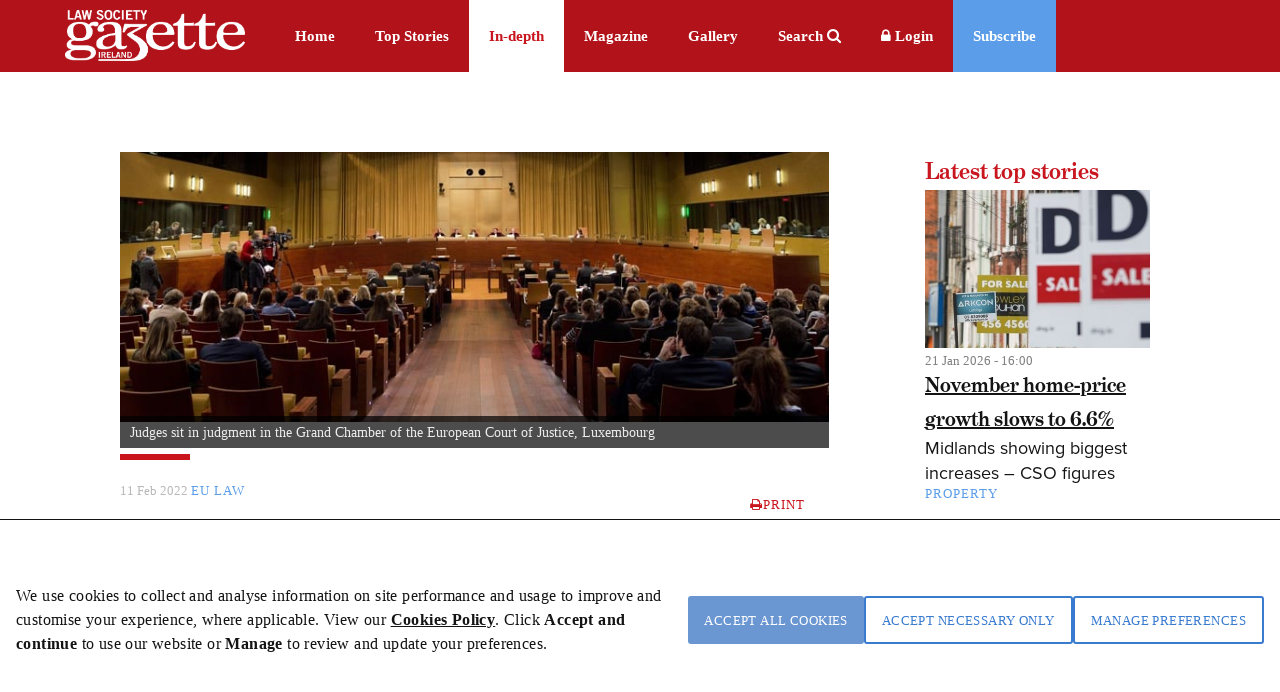

--- FILE ---
content_type: text/html; charset=utf-8
request_url: https://www.lawsociety.ie/gazette/in-depth/italy-discrimination-against-non-national-lecturers
body_size: 17814
content:



<!DOCTYPE html>

<html lang="en-IE">
<head>
    <meta name="viewport" content="width=device-width,initial-scale=1" />

    <title>Italy: discrimination against non-national lecturers </title>

    <!-- ADOBE TYPEKIT -->
    <script src="https://use.typekit.net/yao3pdk.js"></script>
    <script>try { Typekit.load({ async: true }); } catch (e) { }</script>

    <!-- FONTAWESOME -->
    <link rel="stylesheet" href="/css/fancybox/jquery.fancybox.css?v=2.0.4" type="text/css" media="screen" />

    <!--GOOGLE FONT-->
    <link rel='stylesheet' type='text/css' href='//fonts.googleapis.com/css?family=Lato:300,400|Open+Sans:400,600,700|Raleway:300,500' />
    <link href="https://fonts.cdnfonts.com/css/manrope" rel="stylesheet">
    <link href="https://fonts.cdnfonts.com/css/pt-serif" rel="stylesheet">
    <link href="https://fonts.googleapis.com/css2?family=Material+Symbols+Outlined" rel="stylesheet" />


    <!-- FAVICON -->
    <link rel="apple-touch-icon" sizes="57x57" href="/img/icons/apple-icon-57x57.pn">
    <link rel="apple-touch-icon" sizes="60x60" href="/img/icons/apple-icon-60x60.png">
    <link rel="apple-touch-icon" sizes="72x72" href="/img/icons/apple-icon-72x72.png">
    <link rel="apple-touch-icon" sizes="76x76" href="/img/icons/apple-icon-76x76.png">
    <link rel="apple-touch-icon" sizes="114x114" href="/img/icons/apple-icon-114x114.png">
    <link rel="apple-touch-icon" sizes="120x120" href="/img/icons/apple-icon-120x120.png">
    <link rel="apple-touch-icon" sizes="144x144" href="/img/icons/apple-icon-144x144.png">
    <link rel="apple-touch-icon" sizes="152x152" href="/img/icons/apple-icon-152x152.png">
    <link rel="apple-touch-icon" sizes="180x180" href="/img/icons/apple-icon-180x180.png">
    <link rel="icon" type="image/png" sizes="192x192" href="/img/icons/android-icon-192x192.png">
    <link rel="icon" type="image/png" sizes="32x32" href="/img/icons/favicon-32x32.png">
    <link rel="icon" type="image/png" sizes="96x96" href="/img/icons/favicon-96x96.png">
    <link rel="icon" type="image/png" sizes="16x16" href="/img/icons/favicon-16x16.png">
    <link rel="manifest" href="/img/icons/manifest.json">
    <meta name="msapplication-TileColor" content="#ffffff">
    <meta name="msapplication-TileImage" content="~/img/icons/favicon-28-10-2019/ms-icon-144x144.png">
    <meta name="theme-color" content="#ffffff">


    <!-- Optionaly add button and/or thumbnail helpers -->
    <link rel="stylesheet" href="/css/fancybox/jquery.fancybox-buttons.css?v=2.0.4" type="text/css" media="screen" />
    <link rel="stylesheet" href="/css/fancybox/jquery.fancybox-thumbs.css?v=2.0.4" type="text/css" media="screen" />
    <link rel="stylesheet" href="https://maxcdn.bootstrapcdn.com/font-awesome/4.7.0/css/font-awesome.min.css" />
    <link rel='stylesheet' type='text/css' href='/css/GazetteCSS.css?v=caVohAPBOXtazFMG2t3RQKt6zd9BHmnJF4XRLDw73MM' />
    <link rel='stylesheet' type='text/css' href='/css/respond.css?v=0nGMUP4LCzGtXHqmBYT8K3N02psDYW9D68KnyxVr4VY' media='screen' />

    <script type="text/javascript" src="/js/jquery-3.4.1.min.js"></script>
    <script type="text/javascript" src="/js/jquery-1.12.1-ui.min.js"></script>
    <script type="text/javascript" src="/js/components.min.js"></script>
    <script type="text/javascript" src="/js/conformity.min.js"></script>
    <script type="text/javascript" src="/js/GazetteJS.js"></script>
    <script type="text/javascript" src="/js/fancybox/jquery.mousewheel-3.0.6.pack.js"></script>
    <script type="text/javascript" src="/js/fancybox/jquery.fancybox.pack.js?v=2.0.4"></script>
    <script type="text/javascript" src="/js/fancybox/jquery.fancybox-buttons.js?v=2.0.4"></script>
    <script type="text/javascript" src="/js/fancybox/jquery.fancybox-thumbs.js?v=2.0.4"></script>
    <script type='text/javascript' src="/Scripts/slimmage.js"></script>

    <script type='text/javascript' src="//platform-api.sharethis.com/js/sharethis.js#property=5c3da5efe790f700113a47f5&amp;product=inline-share-buttons"></script>

    <!--Bootstrap v4.0.0 css -->
    <link rel="stylesheet" href="/bootstrap/css/ebiz-bootstrap-for-episerver.css">
    <!--Popper js -->
    <script src="https://cdnjs.cloudflare.com/ajax/libs/popper.js/1.12.9/umd/popper.min.js" integrity="sha384-ApNbgh9B+Y1QKtv3Rn7W3mgPxhU9K/ScQsAP7hUibX39j7fakFPskvXusvfa0b4Q" crossorigin="anonymous"></script>
    <!--Ebiz6 css/ Responsive css -->
    <link rel="stylesheet" type="text/css" href="/bootstrap/css/eb6-episerver.css">
    <link rel="stylesheet" type="text/css" href="/ui/css/responsive.css">


    <script src="/UI/js/3rdParty/jquery-3.2.1.min.js"></script>
    <!-- Bootstrap v4.0.0 JS - Important: DO not move this file to another position on the page -->
    <script type="text/javascript" src="/bootstrap/js/bootstrapv4.min.js"></script>
    <script type="text/javascript">
        var eBusinessJQObject = $.noConflict(true);
    </script>
    <script src="/js/js.cookie.js"></script>
    <script src="/UI/js/3rdParty/knockout-3.4.2.js"></script>
    <script src="/UI/js/3rdParty/knockout.validation.min.js"></script>
    <script src="/UI/js/configuration/ebConfig.js"></script>
    <script src="/UI/js/Login__lsi.js"></script>
    <script src="/UI/js/UserContext.js"></script>
    <script src="/UI/js/HeaderMenu.js"></script>

    
    
    <link href="/UI/css/components/Gazette_Cookies.css?v=YHrILLu_g3e7n0yqEYFT8YveN4L-jJEUjZ0oXXAth-c" rel="stylesheet" />



    <script type="text/javascript">
        $(document).ready(function () {
            $(".fancybox").fancybox({
                openEffect: 'none',
                closeEffect: 'none',
                helpers: {
                    title: {
                        type: 'outside'
                    }
                }
            });
        });
    </script>
    
    <style>
        #st_gdpr_iframe {
            display: none;
        }
    </style>
</head>
<body style="min-height:725px;">
    <!-- Google tag (gtag.js) -->
    <script async src="https://www.googletagmanager.com/gtag/js?id=G-VPC9VCV27X"></script>
    <script type="text/javascript">
        window.dataLayer = window.dataLayer || [];
        function gtag() {
            dataLayer.push(arguments);
        }
        gtag('js', new Date());
        gtag('config', 'G-VPC9VCV27X');//'G-MJL99LJVKR');
    </script>

    

    <div class="overlay"></div>
    <div id="Form1">

<script type="text/javascript" src="/js/CookieModal.js"></script>

<script type="text/javascript">
    //Check if cookie exists
    $(document).ready(function () {
        var lawsocCookie = getCookie("LSI");
        var PrivacyVal = $('#privacyVal').val;
        if (lawsocCookie != "") {
            //Exists
            if (PrivacyVal == "true") {
                document.cookie = "LSI" + '=; Path=/; Expires=Thu, 01 Jan 1970 00:00:01 GMT;';
                CreatePrivacyCookie();
            }
        }
        else {
            document.cookie = "LSI" + '=; Path=/; Expires=Thu, 01 Jan 1970 00:00:01 GMT;';
        }
    });
</script>

<script>

    $(document).ready(function () {
        var coll = document.getElementsByClassName("cookiecollapsible");
        var i;

        for (i = 0; i < coll.length; i++) {
            coll[i].addEventListener("click", function () {
                this.classList.toggle("active");
                var content = this.nextElementSibling;
                var icon = $(this).find('.fa'); // Use find() instead of children()

                // Check if content is currently visible
                if (content.style.maxHeight && content.style.maxHeight !== "0px") {
                    // Collapse the content
                    content.style.maxHeight = "0px";
                    icon.removeClass('fa-minus').addClass('fa-plus');
                } else {
                    // Expand the content
                    content.style.maxHeight = content.scrollHeight + "px";
                    icon.removeClass('fa-plus').addClass('fa-minus');
                }
            });

            // Initialize all as collapsed
            var content = coll[i].nextElementSibling;
            content.style.maxHeight = "0px";
        }
    });
</script>

<div id="myModal" class="cookiemodal" style="Display:block;">
    <div class="content-top">
        <div class="cookiemodal-body">
            <div>
                <p>We use cookies to collect and analyse information on site performance and usage to improve and customise your experience, where applicable. View our <a href="/link/7e3d8b06353646439466df5af58dbdf5.aspx">Cookies Policy</a>. Click <strong>Accept and continue&nbsp;</strong>to use our website or <strong>Manage </strong>to review and update your preferences.</p>
                
            </div>
            <div class="btn-div-wrap">
                <input type="button" class="btn-navy" onclick="AcceptCookies()" value="Accept all cookies" />
                <input type="button" class="btn-light-navyborder" onclick="AcceptNecessaryOnly()" value="Accept necessary only" />
                <input type="button" class="btn-light-navyborder" onclick="PreferenceModal()" value="Manage preferences" />

            </div>
        </div>
    </div>
</div>
<input type="hidden" id="privacyVal" />


<div id="myModal2" class="cookiemodal" style="display: none;">
    <div class="content-bottom">
        <div class="header-cookie">
            <h1>Your cookie preferences</h1>
        </div>
        <div class="cookiemodal-body-modal2">
            <div class="spacingBottom">
                <div class="header-switch">
                    <h2>Strictly necessary cookies</h2>
                    <label class="cookie-switch" style="display: none;">
                        <input type="checkbox" checked disabled>
                        <span class="slider-btn slider-btn-bg"></span>
                    </label>
                </div>

                <div class="cookie-text">
                    <p>The following cookies are necessary to allow you to access the website including login, move between pages and to receive services which you have requested. They include cookies to store analytics and track user interactions so we can personalise content to best suit your interests and needs.</p>
                </div>
                <div class="cookiecollapsible">
                    <h4 class="">View necessary cookies</h4>
                    <i class="fa fa-plus"></i>
                </div>

                <div class="cookiecontent">
                    <table class="cookietable">
                        <tbody>
                            <tr>
                                <th>Cookie name</th>
                                <th>Duration</th>
                                <th>Cookie purpose</th>
                            </tr>
                            <tr>
                                <td>ASP.NET_SessionId</td>
                                <td>Session</td>
                                <td>This cookie holds the current session id (OPPassessment only)</td>
                            </tr>
                            <tr>
                                <td>.ASPXANONYMOUS</td>
                                <td>2 Months</td>
                                <td>Authentication to the site</td>
                            </tr>
                            <tr>
                                <td>LSI</td>
                                <td>1 Year</td>
                                <td>To remember cookie preference for Law Society websites (www.lawsociety.ie, www.legalvacancies.ie,  www.gazette.ie)</td>
                            </tr>
                            <tr>
                                <td>FTGServer</td>
                                <td>1 Hour</td>
                                <td>Website content ( /CSS ,  /JS, /img  )</td>
                            </tr>
                            <tr>
                                <td>_ga</td>
                                <td> 2 Years</td>
                                <td>Google Analytics</td>
                            </tr>
                            <tr>
                                <td>_gat</td>
                                <td>Session</td>
                                <td>Google Analytics</td>
                            </tr>
                            <tr>
                                <td>_git</td>
                                <td>1 Day</td>
                                <td>Google Analytics</td>
                            </tr>

                            <tr>
                                <td>AptifyCSRFCookie</td>
                                <td>Session</td>
                                <td>Aptify CSRF Cookie</td>
                            </tr>
                            <tr>
                                <td>CSRFDefenseInDepthToken</td>
                                <td>Session</td>
                                <td>Aptify defence cookie</td>
                            </tr>
                            <tr>
                                <td>EB5Cookie</td>
                                <td>Session</td>
                                <td>Aptify eb5 login cookie</td>
                            </tr>
                        </tbody>
                    </table>
                </div>

                <hr />
            </div>

            <div class="spacingBottom">
                <div class="header-switch">
                    <h2>Functional cookies</h2>
                    <label class="cookie-switch">
                        <input type="checkbox" id="FunctionalCookieInput">
                        <span class="slider-btn"></span>
                    </label>
                </div>

                <div class="cookie-text">
                    <p>These cookies allow the Website to remember choices you make and provide enhanced and more personal features, such as twitter feed and online chat.</p>
                </div>
                <div class="cookiecollapsible">
                    <h4 class="">View functional cookies</h4>
                    <i class="fa fa-plus"></i>
                </div>
                <div class="cookiecontent">
                    <table class="cookietable">
                        <tbody>
                            <tr>
                                <th>Cookie name</th>
                                <th>Duration</th>
                                <th>Cookie purpose</th>
                            </tr>
                            <tr>
                                <td>Zendesk</td>
                                <td>Local Storage</td>
                                <td>Online Support</td>
                            </tr>
                            <tr>
                                <td>platform.twitter.com</td>
                                <td>Local Storage</td>
                                <td>Integrated Twitter feed</td>
                            </tr>
                        </tbody>
                    </table>
                </div>
                <hr />
            </div>

            <div class="spacingBottom">
                <div class="header-switch">
                    <h2>Performance cookies</h2>
                    <label class="cookie-switch">
                        <input type="checkbox" id="PerformanceCookieInput">
                        <span class="slider-btn"></span>
                    </label>
                </div>

                <div class="cookie-text">
                    <p><span>Performance cookies monitor site performance and user actions. These cookies do not collect identifiable information.</span></p>
                </div>
                <div class="cookiecollapsible">
                    <h4 class="">View performance cookies</h4>
                    <i class="fa fa-plus"></i>
                </div>
                <div class="cookiecontent">
                    <table class="cookietable">
                        <tbody>
                            <tr>
                                <th>Cookie name</th>
                                <th>Duration</th>
                                <th>Cookie purpose</th>
                            </tr>
                            <tr>
                                <td>is_returning</td>
                                <td>Session</td>
                                <td>Improve website performance</td>
                            </tr>

                        </tbody>
                    </table>
                </div>
                <hr />
            </div>

            <div class="spacingBottom">
                <div class="header-switch">
                    <h2>Marketing cookies</h2>
                    <label class="cookie-switch">
                        <input type="checkbox" id="MarketingCookieInput">
                        <span class="slider-btn"></span>
                    </label>
                </div>

                <div class="cookie-text">
                    <p>From time to time, we may use cookies to display advertisements that we believe are relevant to you or work with advertisers to display our own adverts on third party websites, based on cookies set on your visit to the Website. These may include Facebook Advertising, Facebook Pixel Re-Marketing, and communications, and Google Advertising.</p>
                </div>

                <div class="cookiecollapsible">
                    <h4 class="">View marketing cookies</h4>
                    <i class="fa fa-plus"></i>
                </div>
                <div class="cookiecontent">
                    <table class="cookietable">
                        <tbody>
                            <tr>
                                <th>Cookie name</th>
                                <th>Duration</th>
                                <th>Cookie purpose</th>
                            </tr>
                            <tr>
                                <td>fr</td>
                                <td>3 Months</td>
                                <td>Meta Advertising - Used for Meta Marketing</td>
                            </tr>
                            <tr>
                                <td>_fbp</td>
                                <td>3 months</td>
                                <td>Used for Meta Marketing</td>
                            </tr>
                        </tbody>
                    </table>
                </div>
                <hr />
            </div>

            <div class="spacingBottom">
                <div class="btn-div">

                    <input type="button" id="btnSubmitCookiePreferences " class="btn-navy" onclick="UpdatePreferences();" value="Accept selected cookies" />
                    <input type="button" id="btnSubmitCookiePreferences " class="btn-navy" onclick="AcceptCookies();" value="Accept all cookies" />
                    <input type="button" id="btnSubmitCookiePreferences " class="btn-navy" onclick="AcceptNecessaryOnly();" value="Accept necessary only" />
                </div>



            </div>
        </div>
    </div>


</div>

<div id="cookieModal-overlay" class="cookieModal-overlay"></div>            <div id="" class="flex-wrapper">
                





<script type="text/javascript" src="/js/main.min.js"></script>





<header class="main">    
    <div class="dsp-table">
        <div class="dsp-cell">
            <nav class="main-nav">
                <div class="base" style="max-width:1170px">
                    <div class="logo" style="padding-right:30px;padding-top:10px">
                        <a href="/link/34ea3055f39341c9a058e574c0a2421b.aspx">
                            <img style="width: 180px;" src="/img/gazette/LawSocietyGazetteIrelandlogo.png" alt="Law Society Gazette Logo">
                        </a>
                    </div>
                    <ul>
                            <li class="main-nav--item ">
                                <a href="/gazette/">Home</a>
                            </li>
                            <li class="main-nav--item ">
                                <a href="/gazette/top-stories/">Top Stories</a>
                            </li>
                            <li class="main-nav--item HeaderColor">
                                <a href="/gazette/in-depth/">In-depth</a>
                            </li>
                            <li class="main-nav--item ">
                                <a href="/gazette/issues/">Magazine</a>
                            </li>
                            <li class="main-nav--item ">
                                <a href="/gazette/gallery-video/">Gallery</a>
                            </li>
                   

                    <div class="btn-search--close">
                        <img src="/img/gazette/icon-close.png" alt="" />
                    </div>
                    <ul id="MyList" class="drp-down">
                        <li class="action search-btn">Search <i class="fa fa-search" aria-hidden="true"></i></li>

                            <li class="loginbtn" style="line-height:38px;"> 
                                <a id="btnMenuLogin" class="lock" href="/login?ReturnUrl=/gazette/in-depth/italy-discrimination-against-non-national-lecturers"><i class="fa fa-lock"></i><span> Login</span></a>
                            </li>

                            <li class="subscribe"><a href="/link/44152fe842354b04a16c19a738263089.aspx">Subscribe</a></li>
                    </ul>
                </ul>
                </div>
            </nav>
        </div>
    </div>
</header>

<header class="mobile mobilemenu">
    <div class="dsp-table">
        <div class="dsp-cell">
            <nav class="mob-nav">
                <div class="base">
                    <div class="logo ">
                        <a href="/link/34ea3055f39341c9a058e574c0a2421b.aspx">
                            <img src="/img/gazette/Logo2Mob.png" alt="Law Society Gazette Logo" class="MobileLogo">
                        </a>
                    </div>

                    <ul class="nav-items" style="float:right" id="HeaderDropdown">
                        <li class="" id="HeaderDropdownTopStories" style="display:block"><a href="/gazette/top-stories/">Top Stories</a></li>


                        <li class="" id="HeaderDropdownAnalysis" style="display:block"><a href="/gazette/in-depth/">In-depth</a></li>

                        <li class="more" id="HeaderDropdownMore">
                            More
                            <ul class="nav-items-dd">
                                    <li class="">
                                        <a href="/gazette/subscription-page/">Subscribe</a>
                                    </li>
                                    <li class="">
                                        <a href="/gazette/issues/">Magazine</a>
                                    </li>
                                    <li class="">
                                        <a href="/gazette/gallery-video/">Gallery</a>
                                    </li>
                                    <li class="">
                                        <a href="/gazette/search-old/">Search</a>
                                    </li>
                                    <li class="">
                                        <a href="/gazette/">Gazette</a>
                                    </li>
                            </ul>                            
                        </li>
                            <li class="loginbtn" style="display:block">
                                <a id="btnMobMenuLogin" class="lock" href="/login?ReturnUrl=/gazette/in-depth/italy-discrimination-against-non-national-lecturers"><i class="fa fa-lock"></i><span> Login</span></a>
                            </li>
                    </ul>
                </div>
            </nav>
        </div>
    </div>
</header>


<div class="search-feature form">
    <div class="base" style="color: #797979;">
        <div class="header-search">
            <form>
                <input formaction="/gazette/search" name="filter" type="text" placeholder="Enter keyword..." id="txtSearchKeywords" class="search-field" autocomplete="off" BackColor="#e4e4e4" />
                <button formaction="/gazette/search" id="btnSearchButton" class="btn btn-search">Search</button>
            </form>
        </div>
    </div>
</div>

<script type="text/javascript">

    $("#lnkLogout").submit(function (e) {
        e.preventDefault();
    });

</script>

<div class="subnav">
    <div class="base">
        <ul class="clearfix">
        </ul>           
    </div>
</div>



<script>
    $(document).ready(function () {
        ShowImageCaption()
    });

    //Function to show Captions of Images using the class show-caption in Episerver image proprierty
    function ShowImageCaption() {
        $(".show-caption > img, p > .show-caption").each(function () {
            var imageCaption = $(this).attr("alt");
            if (imageCaption != '') {
                var imgWidth = $(this).width();
                $("<figcaption class='caption'>" +
                    "<span class='caption-text'>" + imageCaption + "</span></figcaption>"
                ).css({
                    "max-width": imgWidth + "px",
                    "top": "-43px",
                }).insertAfter(this);
            }
        });
    }

</script>

<section class="strip pt-8 article">
    <div class="base">
        <div class="row clearfix">
            <div class="col-11 ">
                    <div class="fullwidth-img">
                        <img src="/globalassets/1-gazette-home2/gazette-images/in-depth-2022/lettoriofthelawmain-min.jpg" alt="Italy: discrimination against non-national lecturers" />
                        <figcaption class="caption" id="caption1">
                            <span class="caption-text">Judges sit in judgment in the Grand Chamber of the European Court of Justice, Luxembourg</span>
                            <span class="credit"></span>
                        </figcaption>
                        <hr class="primary">
                    </div>

                <div class="tags mt-2">
                    <span class="date color-lgrey-darker mt-1 mb-1">
                        11 Feb 2022
                    </span>
                    <span class="tags">
                        <a style='color: #5b9de8;' class='text-uppercase' href='/gazette/search-old/?filters=q_EU law'>EU law</a>
                    </span>
                    <a href="javascript:window.print()" class="btn btn-print print"><i class="fa fa-print"></i>Print</a>
                </div>

                <h1 class="mt-3">
                    Lettori of the law
                </h1>



<p><b>The European Commission has opened an infringement case against Italy for persistent discrimination against non-national university teachers. Henry Rodgers looks at this long-running breach of the freedom-of-movement provisions.</b></p>
<p>Most of the cases listed in a September 2021 European Commission press release on infringement proceedings against member states attracted little subsequent press attention.</p>
<p>The newsworthy exception was a case opened against Italy for its persistent discrimination against non-national university teachers (‘<i>lettori</i>’) – the longest-running breach of the freedom-of-movement provision of the treaty on record.</p>
<p>The reason given in the press release was Italy’s non-compliance with the decision in Case C-119/04, an enforcement case on which the Grand Chamber of the Court of Justice ruled back in 2006.&nbsp;</p>
<p>An enforcement case implies non-implementation of an earlier ruling of the court. The ruling in the earlier discrimination case was handed down in 2001.</p>
<p>Italy’s breach of the freedom-of-movement provision in the case of <i>lettori</i> predates the present century. The line of litigation for parity of treatment extends back to 1987 and the reference to the Court of Justice by the Pretura di Venezia of the first of two cases taken by Spanish national Pilar Allué against a discriminatory Italian <i>lettori</i> law of 1980.</p>
<p>A misreading of the first ruling in her favour caused Allué to have recourse to the court a second time. The landmark 1993 ruling clarified beyond all ambiguity that <i>lettori</i> had the right to the same contractual working conditions as counterpart Italian workers.</p>
<p>It was for non-implementation of the <i>Allué</i> case law that the commission took (and won) the subsequent two cases against Italy in 2001 and 2006.</p>
<h2>Parity of treatment</h2>
<p>The time span encompassed within this brief legal history exceeds the average duration of a university teaching career. As a consequence, non-national teaching staff from all the member states of the EU have never worked in Italian universities under the conditions of parity of treatment, which should be automatic under the treaties.</p>
<p>Due to the discriminatory remuneration they received over the course of their careers, <i>lettori</i> who have retired live on pensions that would place them below the poverty line in their home countries.</p>
<p>A measure of how seriously the commission viewed the persistent discrimination against <i>lettori</i> was that, in enforcement case C-119/04, it asked the court to impose a daily fine of €309,750 on Italy.</p>
<p>The fine was averted by the introduction of a last-minute law awarding <i>lettori</i> a reconstruction of career from the date of first employment, with reference to the economic parameters of comparable Italian university teaching staff.</p>
<p>The threat of fines removed, Italy subsequently failed to implement the law and make the settlements with <i>lettori</i> that the court had deemed satisfactory. The results of a recent national census conducted by our union show that only two universities had implemented the 2006 ruling.</p>
<h2>Italy’s intransigence</h2>
<p>The lengthy litigation has given grounds for a view that Italy’s intransigence is deliberate and is based on a view that the eventual retirement of the beneficiaries of the Court of Justice case law will free it of its obligations to the <i>lettori</i>.</p>
<p>A commission pilot procedure (a mechanism introduced to resolve disputes amicably with member states and prevent recourse to infringement proceedings) was opened in 2011. Over the ensuing ten years, it markedly failed to achieve its purpose.</p>
<p>At La Sapienza University of Rome (Europe’s largest university), the initiatives of a<i> lettori </i>union have given our colleagues, nationally, renewed hope after a decade of deadlock. Crucial to our progress was the securing of complainant status in the commission’s proceedings against Italy.</p>
<p>Though not technically party to the proceedings, a complainant has the right to contribute to the case file, have meetings with commission officials, and be consulted and given a right of reply, should the commission consider closing a case.</p>
<p>Organising labour from Trieste to Palermo is not an easy task. With the assistance of FLC CGIL, Italy’s largest trade union, we conducted a nationwide census of <i>lettori</i> to gauge compliance with the court enforcement ruling of 2006.</p>
<p>With the exception of the aforementioned two examples, the census showed that none of the universities had incorporated the ruling into the terms of local <i>lettori</i> contracts. In an evidence-based procedure, such data was clearly influential with the commission, which had given an advance commitment to an appraisal of the results of our census.</p>
<h2>Irish MEP support</h2>
<p>The support of Irish MEPs has been crucial to our campaign. A parliamentary question to the commission by Clare Daly (co-signed by seven other Irish MEPs) framed Italy’s ongoing discrimination against <i>lettori</i> in&nbsp;the broader context of the bene-fits and responsibilities of EU membership.</p>
<p>Pointing out that Italian universities receive generous EU funding and that Italy has received the greatest share of the COVID Recovery Fund, the signatories asked why Italy refused to reciprocate and honour its treaty obligations to <i>lettori</i>.</p>
<p>With the spotlight in Brussels firmly fixed on adherence to the rule of law within the EU, the question was timely and carried weight. The response from Jobs and Social Rights Commissioner Nicolas Schmit was effectively an advance signal of the decision to open the infringement proceedings.</p>
<p>The commission is currently appraising Italy’s reply to its letter of formal notice of the opening of proceedings. Though documents exchanged in infringement proceedings are confidential, a last-minute amendment to Italy’s <i>Legge di Bilancio 2022 </i>(finance act), which was approved on 30 December, reveals something of Italy’s response.</p>
<p>A 2019 interministerial decree of byzantine complexity had required the universities to first sign local versions of a national blueprint contract with their <i>lettori</i> in order to receive government funding to co-finance backdated settlements for discrimination.</p>
<p>As the proposed contracts effectively sought to open the binding case law of the CJEU to negotiation, and to limit and claw back rights won under the ruling in Case C-119/04, local unions refused to sign them.</p>
<p>The waiving of the requirement to sign such contracts in the <i>Legge di Bilancio</i> amendment would now seem to pave the way for the adoption of a solution similar to that proposed by Clare Daly MEP and her co-signatories in their parliamentary question to Commissioner Schmit. This simply entails identifying the beneficiaries of the 2006 CJEU ruling and paying them the settlements due to them, proportionate to their years of teaching service.</p>
<p>In a meeting held last month with our union (in its status as a complainant in the proceedings) and with the participation of an invited delegate from FLC CGIL, the legal team directly responsible for the infringement case informed us that exchanges between the commission and the Italian authorities will continue in the coming months, with the aim of checking and ensuring that the CJEU ruling in Case C-119/04 is fully implemented by all of the Italian universities.</p>
<p>Should this scrutiny identify continuing breaches, then, in accordance with the infringement procedures, the commission may issue a reasoned opinion and eventually refer the case to the CJEU for what would be a fifth ruling on parity of pay, in the line of jurisprudence that began back in 1987.</p>
<p>Placing the right to parity of treatment in the context of the overall rights of European citizens, the commission states that the right “is perhaps the most important right under community law, and an essential element of European citizenship”.</p>
<p>The <i>lettori </i>who are the beneficiaries of the Court of Justice case law are now nearing retirement. They retain the hope that they may eventually work under conditions of parity of treatment, if only for the remaining few years of their careers.</p>
<h3>Look it up</h3>
<ul>
<li><a href="https://curia.europa.eu/juris/liste.jsf?language=en&amp;num=C-119/04">Case C-119/04</a> <i>Commission of the European Communities v Italian Republic</i></li>
<li>Joined cases C-259/91, C-331/91 and C-332/91 <a href="https://eur-lex.europa.eu/legal-content/EN/TXT/?uri=CELEX%3A61991CJ0259"><i>Pilar Allué and Carmel Mary Coonan and others v Università degli studi di Venezia and Università degli studi di Parma</i></a></li>
</ul>
<p><i>Read and print a PDF of this article <a href="/globalassets/documents/gazette/gazette-pdfs/gazette-2022/janfeb-2022-gazette.pdf#page=55">here</a>.</i></p>



                    <div class="author mt-2">
                        <div class="row clearfix">
                            <div class="col-14">
                                <a style="color:black" href="/gazette/author-articles/?author=Henry Rodgers">
                                    <h6 class="small-secondary mt-1 text-left">Henry Rodgers</h6>
                                </a>
                                <div class="tiny color-lgrey-darker text-left">Henry Rodgers </div>
                                <div class="tiny color-lgrey-darkest text-left">Henry Rodgers teaches at La Sapienza University of Rome and is a founder member of the union Asso CEL L </div>
                            </div>
                        </div>
                        <hr class="lgrey-thin mt-3">
                    </div>

                <div class="row back-link clearfix">
                    <a class="prev" href="/link/7d1ca150f2914752956bd1d577cecfef.aspx">Read more stories</a>
                </div>
            </div>

                <div class="col-4 col-pl-1 articleNobile mobileWidth" style="">
                    
<div><div class="col-12">


<div class="block gazettepagelistblock span12">
    <div class="news">
        <div class="latest-news latest-list mb-4">
            <a href="/link/b3dcd8b68ab04f6fa83aa2a293d0703c.aspx">
                <h4 class="mb-3 text-block page-list-heading">
                    <span>Latest top stories</span>
                </h4>
            </a>

                <div class="item mb-2">
                    <div class="img  ">
                        <a href="/gazette/top-stories/2026/january/home-price-growth-slows-to-6.6-in-november">
                            <img src="/link/4889a4a5447f4e7092dd715d986f1847.aspx" alt="" />
                        </a>
                    </div>
                    <div class="desc pl-3">
                        <div class="teaser-date">21 Jan 2026 - 16:00</div>
                        <a href="/gazette/top-stories/2026/january/home-price-growth-slows-to-6.6-in-november" class="title">
                            <h5 class="">November home-price growth slows to 6.6%</h5>
                            <p class="text-sml">Midlands showing biggest increases &#x2013; CSO figures</p>
                        </a>
                        <div class="spacing">
                            <span class="tags"><a style='color: #5b9de8;' class='text-uppercase' href='/gazette/search-old/?filters=q_property'>property</a></span>
                        </div>
                    </div>
                </div>
                <div class="item mb-2">
                    <div class="img  ">
                        <a href="/gazette/top-stories/2026/january/law-society-opposes-jr-fees-scale/">
                            <img src="/link/56417478f55245c68a04bf89f4ab6424.aspx" alt="" />
                        </a>
                    </div>
                    <div class="desc pl-3">
                        <div class="teaser-date">21 Jan 2026 - 12:00</div>
                        <a href="/gazette/top-stories/2026/january/law-society-opposes-jr-fees-scale/" class="title">
                            <h5 class="">Law Society opposes judicial-review fees scale</h5>
                            <p class="text-sml">Move &#x2018;threatens well-established rights&#x2019;</p>
                        </a>
                        <div class="spacing">
                            <span class="tags"><a style='color: #5b9de8;' class='text-uppercase' href='/gazette/search-old/?filters=q_law society'>law society</a></span>
                        </div>
                    </div>
                </div>
                <div class="item mb-2">
                    <div class="img  ">
                        <a href="/gazette/top-stories/2026/january/law-and-technology-book-to-cover-data-transfers/">
                            <img src="/link/1577e2c48fbb4f7ba3309cf2374628a0.aspx" alt="" />
                        </a>
                    </div>
                    <div class="desc pl-3">
                        <div class="teaser-date">21 Jan 2026 - 11:00</div>
                        <a href="/gazette/top-stories/2026/january/law-and-technology-book-to-cover-data-transfers/" class="title">
                            <h5 class="">&#x2018;Law and Technology&#x2019; covers data transfers</h5>
                            <p class="text-sml">Dr David Cowan&#x2019;s latest work set for Dublin launch</p>
                        </a>
                        <div class="spacing">
                            <span class="tags"><a style='color: #5b9de8;' class='text-uppercase' href='/gazette/search-old/?filters=q_technology'>technology</a></span>
                        </div>
                    </div>
                </div>
                <div class="item mb-2">
                    <div class="img  ">
                        <a href="/gazette/top-stories/2026/january/pi-guidelines-to-be-reviewed-every-five-years/">
                            <img src="/link/ed103474406d4ecc898f0271bdb40286.aspx" alt="" />
                        </a>
                    </div>
                    <div class="desc pl-3">
                        <div class="teaser-date">21 Jan 2026 - 10:00</div>
                        <a href="/gazette/top-stories/2026/january/pi-guidelines-to-be-reviewed-every-five-years/" class="title">
                            <h5 class="">Plan for five-year reviews of PI guidelines</h5>
                            <p class="text-sml">Judicial Council must consult IRB under bill</p>
                        </a>
                        <div class="spacing">
                            <span class="tags"><a style='color: #5b9de8;' class='text-uppercase' href='/gazette/search-old/?filters=q_personal injury'>personal injury</a></span>
                        </div>
                    </div>
                </div>
                <div class="item mb-2">
                    <div class="img  ">
                        <a href="/gazette/top-stories/2026/january/small-practice-scheme-open-for-applications/">
                            <img src="/link/ae4748f1c4724aee871bf4618692578b.aspx" alt="" />
                        </a>
                    </div>
                    <div class="desc pl-3">
                        <div class="teaser-date">21 Jan 2026 - 10:00</div>
                        <a href="/gazette/top-stories/2026/january/small-practice-scheme-open-for-applications/" class="title">
                            <h5 class="">Small-practice scheme open for applications</h5>
                            <p class="text-sml">Law Society traineeship grant is worth &#x20AC;25,000</p>
                        </a>
                        <div class="spacing">
                            <span class="tags"><a style='color: #5b9de8;' class='text-uppercase' href='/gazette/search-old/?filters=q_law society'>law society</a></span>
                        </div>
                    </div>
                </div>
                <div class="item mb-2">
                    <div class="img  ">
                        <a href="/gazette/top-stories/2026/january/siblings-squabble-on-developer-vs-open-market-sale/">
                            <img src="/link/96eb830368d24413a4e18a7cc7d63279.aspx" alt="" />
                        </a>
                    </div>
                    <div class="desc pl-3">
                        <div class="teaser-date">20 Jan 2026 - 14:00</div>
                        <a href="/gazette/top-stories/2026/january/siblings-squabble-on-developer-vs-open-market-sale/" class="title">
                            <h5 class="">Developer vs open-market sibling squabble</h5>
                            <p class="text-sml">High Court ruling clarifies on co-owned property </p>
                        </a>
                        <div class="spacing">
                            <span class="tags"><a style='color: #5b9de8;' class='text-uppercase' href='/gazette/search-old/?filters=q_property'>property</a></span>
                        </div>
                    </div>
                </div>
        </div>
    </div>
</div>

</div></div>
                </div>

        </div>

        
<div><div class="col-12">
<div class="block gazetterelatedblock span12">
    <section class="strip related-articles pb-9">
        <div class="base">
            <h3 class="mb-2">Related EU content</h3>
            <div class="row clearfix">
                        <div class="col-4 articleNobile">
                            <div class="article articleHeight">
                                <a href="/gazette/top-stories/2025/december/pharma-market-exclusivity-reduces-under-eu-package/" class="img related-article-img" style="background:#f9f9f9 url('/globalassets/1-gazette-home2/gazette-images/medical/labtease.jpg') center center no-repeat;">
                                </a>
                                <div class="content mt-2">
                                    <div class="tags">
<a style='color: #5b9de8;' class='text-uppercase' href='/gazette/search-old/?filters=q_EU'>EU</a>                                    </div>

                                    <a href="/gazette/top-stories/2025/december/pharma-market-exclusivity-reduces-under-eu-package/">
                                        <h6 class="no-vert-margin">Pharma market exclusivity reduces</h6>
                                        <p class="small">Extra protection for &#x2018;breakthrough&#x2019; products&#xA;&#xA;</p>
                                    </a>

                                    <div class="spacing">
                                        <span class="tags">
                                        </span>
                                    </div>
                                </div>
                            </div>
                        </div>
                        <div class="col-4 articleNobile">
                            <div class="article articleHeight">
                                <a href="/gazette/top-stories/2025/december/eu-deal-on-safe-third-countries-for-asylum/" class="img related-article-img" style="background:#f9f9f9 url('/globalassets/1-gazette-home2/gazette-images/eu-2025/euasylum-tease.jpg') center center no-repeat;">
                                </a>
                                <div class="content mt-2">
                                    <div class="tags">
<a style='color: #5b9de8;' class='text-uppercase' href='/gazette/search-old/?filters=q_eu'>eu</a>                                    </div>

                                    <a href="/gazette/top-stories/2025/december/eu-deal-on-safe-third-countries-for-asylum/">
                                        <h6 class="no-vert-margin">EU deal on &#x2018;safe third countries&#x2019; for asylum</h6>
                                        <p class="small">No automatic right to remain during appeals</p>
                                    </a>

                                    <div class="spacing">
                                        <span class="tags">
                                        </span>
                                    </div>
                                </div>
                            </div>
                        </div>
                        <div class="col-4 articleNobile">
                            <div class="article articleHeight">
                                <a href="/gazette/top-stories/2025/december/eu-renews-post-brexit-data-decision/" class="img related-article-img" style="background:#f9f9f9 url('/globalassets/1-gazette-home2/gazette-images/eu-2025/michaelmcgrath25-tease.jpg') center center no-repeat;">
                                </a>
                                <div class="content mt-2">
                                    <div class="tags">
<a style='color: #5b9de8;' class='text-uppercase' href='/gazette/search-old/?filters=q_eu'>eu</a>                                    </div>

                                    <a href="/gazette/top-stories/2025/december/eu-renews-post-brexit-data-decision/">
                                        <h6 class="no-vert-margin">EU renews post-Brexit data decision</h6>
                                        <p class="small">British framework provides &#x2018;robust safeguards&#x2019;  </p>
                                    </a>

                                    <div class="spacing">
                                        <span class="tags">
                                        </span>
                                    </div>
                                </div>
                            </div>
                        </div>
                        <div class="col-4 articleNobile">
                            <div class="article articleHeight">
                                <a href="/gazette/top-stories/2026/january/data-bodys-concern-on-eus-vat-proposal/" class="img related-article-img" style="background:#f9f9f9 url('/globalassets/1-gazette-home2/gazette-images/eu-2026/euvatfraud-tease.jpg') center center no-repeat;">
                                </a>
                                <div class="content mt-2">
                                    <div class="tags">
<a style='color: #5b9de8;' class='text-uppercase' href='/gazette/search-old/?filters=q_eu'>eu</a>                                    </div>

                                    <a href="/gazette/top-stories/2026/january/data-bodys-concern-on-eus-vat-proposal/">
                                        <h6 class="no-vert-margin">Data body&#x2019;s concern on EU&#x2019;s VAT proposal</h6>
                                        <p class="small">Anti-fraud plan would give agencies greater access</p>
                                    </a>

                                    <div class="spacing">
                                        <span class="tags">
                                        </span>
                                    </div>
                                </div>
                            </div>
                        </div>
            </div>
        </div>
    </section>
</div>


</div></div>

    </div>
</section>






<div class="clear_both" style="padding-top:10px">
</div>

<div style="flex-grow: 1"></div>
<!-- Any content below this will always be at bottom. The blank div fill unused space right before the footer -->

<footer class="main">
    <div class="dsp-table">
        <div class="dsp-cell">
            <nav>
                <div class="base">
                    <ul class="main">
                            <li>
                                <a href="/gazette/advertise-with-us/">Advertise with us</a>
                            </li>
                            <li>
                                <a href="/gazette/advertise-jobs/">Advertise jobs</a>
                            </li>
                            <li>
                                <a href="/gazette/privacy/">Privacy/Cookies</a>
                            </li>
                    </ul>
                    <ul class="FooterOff">
                        <li class="bk-top top-of-page"><a href="#top">Back to top <i class="fa fa-angle-up" aria-hidden="true"></i></a></li>                        
                            <li class="subscribe"><a href="/link/44152fe842354b04a16c19a738263089.aspx">Subscribe</a></li>

                    </ul>
                </div>
            </nav>
        </div>
    </div>
</footer>
<footer class="gazetteFooter">
    <div class="footerContent">
        <div class="base">
            <div class="footerInsideContent">
                <div class="footerTable">
                    <ul>
                            <li>
                                <a href="https://www.linkedin.com/school/924988?pathWildcard=924988"><i class="fa fa-linkedin footerIcons"></i></a>
                            </li>
                            <li>
                                <a href="https://www.instagram.com/lawsocietyireland/"><i class="fa fa-instagram footerIcons"></i></a>
                            </li>
                            <li>
                                <a href="https://www.youtube.com/channel/UCZdZdzOHK8CIeqrmXG1XHLw"><i class="fa fa-youtube footerIcons"></i></a>
                            </li>
                       
                    </ul>
                </div>
                <div style=" vertical-align: middle;     height: 160px; float:left">

                </div>
            </div>
        </div>
        <div style=" font-size: 14px;display: inline-block; margin-bottom: 10px; color:#fff;margin-top: 10px;">
            <i style="font-size: 14px; " aria-hidden="true"></i> Copyright © 2026 Law Society Gazette.  The Law Society is not responsible for the content of external sites – see our <a style="color:#fff; text-decoration: underline;" href="/link/71257020ca4542c882c6c1df47c36e05.aspx">Privacy Policy</a>.
        </div>
    </div>
</footer>


<footer class="MobilegazetteFooter">
    <div class="footerContent">
        <ul class="main">
                <li style="list-style:none">
                    <a style="color:white" href="/gazette/advertise-with-us/">Advertise with us</a>
                </li>
                <li style="list-style:none">
                    <a style="color:white" href="/gazette/advertise-jobs/">Advertise jobs</a>
                </li>
                <li style="list-style:none">
                    <a style="color:white" href="/gazette/privacy/">Privacy/Cookies</a>
                </li>
        </ul>
        <ul style="display:block;text-align: center;">
                <li style="list-style:none; padding-right:10px;display: inline-block;">
                    <a href="https://www.linkedin.com/school/924988?pathWildcard=924988"><i class="fa fa-linkedin footerIcons"></i></a>
                </li>
                <li style="list-style:none; padding-right:10px;display: inline-block;">
                    <a href="https://www.instagram.com/lawsocietyireland/"><i class="fa fa-instagram footerIcons"></i></a>
                </li>
                <li style="list-style:none; padding-right:10px;display: inline-block;">
                    <a href="https://www.youtube.com/channel/UCZdZdzOHK8CIeqrmXG1XHLw"><i class="fa fa-youtube footerIcons"></i></a>
                </li>
        </ul>
        <div class="">
            <a href=/link/dd486e28d30b40b2aa131a185e40a325.aspx><img src="/img/LSOI_LOGO_WHITE.png" style="height:160px"></a>
        </div>
        <div style=" font-size: 14px;display: inline-block; margin-bottom: 10px; color:#fff;margin-top: 10px;">
            <i style="font-size: 14px; " aria-hidden="true"></i> Copyright © 2026 Law Society Gazette.  The Law Society is not responsible for the content of external sites – see our <a style="color:#fff; text-decoration: underline;" href="/link/71257020ca4542c882c6c1df47c36e05.aspx">Privacy Policy</a>.
        </div>

    </div>
</footer>

            </div>
        </div>        


    <script type="text/javascript">
        logoutAllSystems = function (isAutoLogout) {
            var deferred = jQuery.Deferred();
            var CheckisStaffMemberCookie = "False"; /* "<%= CheckStaffCookieVal %>"; */
            var returnUrl = "";

            if (window.location.pathname != "/") {
                returnUrl = window.location.pathname;
            }

            episerverLogout(isAutoLogout).done(function () {
                if (CheckisStaffMemberCookie == "False") {
                    eb_UserContext.getContextData(true).done(function (userData) {
                        eb_UserContext.live = new eb_UserContext.model(userData);
                        if (eb_UserContext.live.isUserLoggedIn() <= 0) {
                            //console.log('not logged into eb6');
                            if (!isAutoLogout) {
                                window.location.assign("/");
                            }
                            else {
                                if (returnUrl) {
                                    window.location.assign("/login-law-society-account?session=expired&ReturnUrl=" + returnUrl);
                                } else {
                                    window.location.assign("/login-law-society-account?session=expired");
                                }
                            }
                        }
                        else {
                            logUserOuteb6().done(function () {
                                //console.log('logged out eb6');
                                if (!isAutoLogout) {
                                    window.location.assign("/");
                                }
                                else {
                                    var logoutLog = ""; /* "<%= LogToEventViewer %>"; */

                                    if (returnUrl) {
                                        window.location.assign("/login-law-society-account?session=expired&ReturnUrl=" + returnUrl);
                                    } else {
                                        window.location.assign("/login-law-society-account?session=expired");
                                    }
                                }
                            }).fail(function () {
                                console.error('Error logging out eb6');
                                if (returnUrl) {
                                    window.location.assign("/login-law-society-account?ReturnUrl=" + returnUrl);
                                } else {
                                    window.location.assign("/login-law-society-account");
                                }
                            });
                        }
                    }).fail(function (data, msg, jhr) {
                        console.error(msg);
                    });
                }
                else {
                    if (!isAutoLogout) {
                        window.location.assign("/");
                    }
                    else {
                        var logoutLog = ""; /* "<%= LogToEventViewer %>"; */
                        if (returnUrl) {
                            window.location.assign("/login-law-society-account?session=expired&ReturnUrl=" + returnUrl);
                        } else {
                            window.location.assign("/login-law-society-account?session=expired");
                        }


                    }
                }
                console.log('Full Episerver logout done');
                deferred.resolve();
            }).fail(function () {
                console.error('Failed to log out of eb5/episerver');
                deferred.resolve();
            });
            return deferred.promise();
        }

        // the method that logs users out of EB5 and episerver
        episerverLogout = function (isAutoLogout) {
            var deferred = jQuery.Deferred();
            fetch('/LoginBlock/Logout', {
                method: 'POST',
                headers: {
                    'Content-Type': 'application/json'
                }
            }).then(data => {
                if (data.returnUrl) {
                    window.location.href = data.returnUrl;
                }
                console.log('Server response:', data);
                deferred.resolve();
            }).catch(error => {
                console.log('Epi logout failed: ', error);
                deferred.reject(reason);
            });

            return deferred.promise();
        }

        // the method that logs users out of EB6
        logUserOuteb6 = function () {

            var deferred = eBusinessJQObject.Deferred();
            var emptyheaders = {};
            emptyheaders['__requestverificationtoken'] = 'ABC';
            emptyheaders['CSRFDefenseInDepthToken'] = '123';

            eb_Config.retrieveCSRFTokens().done(function (headers) {
                emptyheaders['__requestverificationtoken'] = headers['__requestverificationtoken'];
                emptyheaders['CSRFDefenseInDepthToken'] = headers['CSRFDefenseInDepthToken'];
            }).fail(function () {
                console.error('Failed to retrieve CSRF tokens');
            }).always(function () {
                var logoutUri = '/SOA/services/Authentication/Logout/';

                eBusinessJQObject.ajax({
                    type: "POST",
                    url: logoutUri,
                    xhrFields: {
                        withCredentials: true
                    },
                    headers: emptyheaders
                }).done(function (result) {
                    localStorage.clear();
                    deferred.resolve(result);
                }).fail(function (msg) {
                    localStorage.clear();
                    deferred.reject(msg);
                });
            });
            return deferred.promise();
        }
    </script>

    <!--Call Session Code  -->
    <script type="text/javascript">
        document.cookie = 'APTIFY_ECOMMERCE_PWD=;path=/;expires=Thu, 01 Jan 1970 00:00:01 GMT;';
        document.cookie = 'APTIFY_ECOMMERCE_UID=;path=/;expires=Thu, 01 Jan 1970 00:00:01 GMT;';
        document.cookie = 'APTIFY_LMS_UID=;path=/;expires=Thu, 01 Jan 1970 00:00:01 GMT;';
        var CheckisEb6AliveUserContext = "No user Context";

        eb_UserContext.getContextData(true).done(function (userData) {
            eb_UserContext.live = new eb_UserContext.model(userData);
            if (eb_UserContext.live.isUserLoggedIn() <= 0) {
                CheckisEb6AliveUserContext = 'User is not logged in';
            }
            else {
                CheckisEb6AliveUserContext = 'Full user context';
            }
        }).fail(function (data, msg, jhr) {
            console.error(msg);
        });
        var expired = "false"; /* "<%= RedirectToExpired %>"; */
        //console.log('Page load check if any missing cookies ');
        var CheckisStaffMemberCookie = "False"; /* "<%= CheckStaffCookieVal %>"; */
        var CheckIsEpiserverCookie = "No Episerver cookie"; /* "<%= CheckIsEpiserverCookieVal %>"; */
        //var CheckIsAptify5 = "<%= CheckIsAptify5Val %>";
        var CheckIsAptify6Cookies = "Missing CSRF"; /* "<%= CheckIsAptify6Val %>"; */
        var aspSession = "False"; /* "<%= CheckASPSessionVal %>"; */
        //var aptifySession = "False";


        if (CheckisStaffMemberCookie == "True") {
            //console.log('Staff member is logged in, skip process');
        }
        else {
            //console.log('Check for missing cookies');
            if (CheckisEb6AliveUserContext == "Full user context") {
                if ((CheckIsAptify6Cookies == "Missing CSRF")) {//|| (aspSession == "False") || (aptifySession == "False") || (CheckIsAptify5 == "Missing aptify5 cookie")
                    logoutAllSystems(true).done(function (result) {
                        console.log("Logout due to user missing cookie type successful 1");
                    }).fail(function () {
                        console.log("Logout due to missing cookie unsuccessful 1");
                    });
                }

                else {
                    //console.log("All 3 Cookie types present");
                }
            }
            else if (CheckisEb6AliveUserContext == "User is not logged in" && CheckIsEpiserverCookie == "Full episerver logon") {
                if (!(window.location.pathname + window.location.search).includes("/login-law-society-account?session=expired")) {
                    logoutAllSystems(true).done(function (result) {
                        console.log("Logout due to user missing cookie type successful 2");
                    }).fail(function () {
                        console.log("Logout due to missing cookie unsuccessful 2");
                    });
                }
            }
            else {
                //console.log("There are old cookies but user is not logged in currently");
            }
        }
        //console.log("End of Page Load checker");
    </script>

    <script type="text/javascript">
        // used for situations where pages time out before a form is submitted
        var sessionStateMinutes = parseInt(70);
        var pageLoadDate = new Date();
        var pageLoadTime = pageLoadDate.getTime();
    </script>



</body>
</html>
